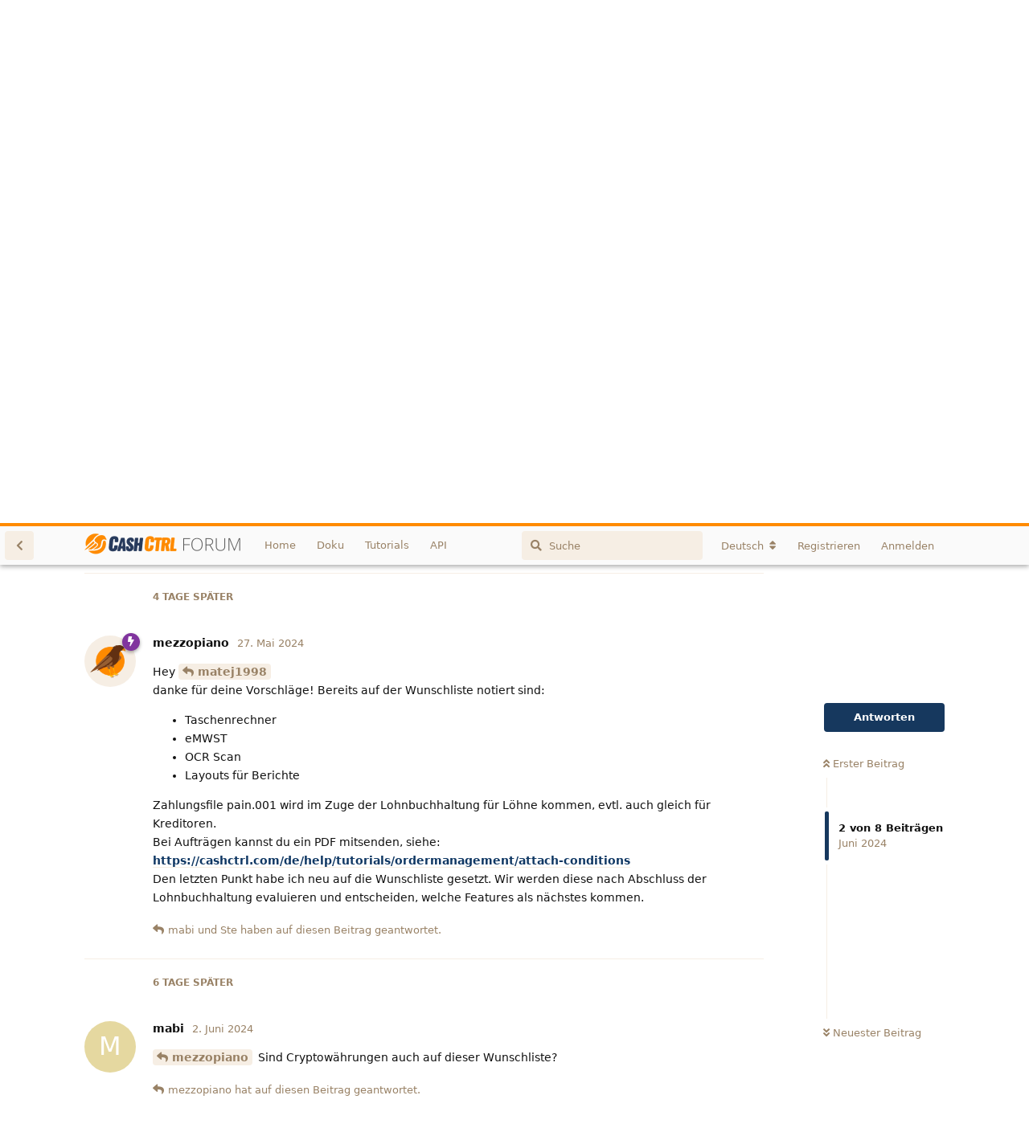

--- FILE ---
content_type: text/html; charset=utf-8
request_url: https://forum.cashctrl.com/d/677/2
body_size: 7086
content:
<!doctype html>
<html  dir="ltr"        lang="de" >
    <head>
        <meta charset="utf-8">
        <title>Vorschläge neue Features - CashCtrl Forum</title>

        <link rel="stylesheet" href="https://forum.cashctrl.com/assets/forum.css?v=bd22fb29">
<link rel="canonical" href="https://forum.cashctrl.com/d/677-vorschlaege-neue-features">
<link rel="preload" href="https://forum.cashctrl.com/assets/forum.css?v=bd22fb29" as="style">
<link rel="preload" href="https://forum.cashctrl.com/assets/forum.js?v=50a6de39" as="script">
<link rel="preload" href="https://forum.cashctrl.com/assets/forum-de.js?v=199739c6" as="script">
<link rel="preload" href="https://forum.cashctrl.com/assets/fonts/fa-solid-900.woff2" as="font" type="font/woff2" crossorigin="">
<link rel="preload" href="https://forum.cashctrl.com/assets/fonts/fa-regular-400.woff2" as="font" type="font/woff2" crossorigin="">
<meta name="viewport" content="width=device-width, initial-scale=1, maximum-scale=1, minimum-scale=1">
<meta name="description" content="Anbei einige Vorschläge für zukünftige Entwicklung der schon so toller Software Taschenrechner Funktion im Feld Betrag XML File für MWST Abrechnungen wäre...">
<meta name="theme-color" content="#16385e">
<meta name="application-name" content="CashCtrl Forum">
<meta name="robots" content="index, follow">
<meta name="twitter:card" content="summary_large_image">
<meta name="twitter:image" content="https://forum.cashctrl.com/assets/site-image-swi3jrt2.png">
<meta name="twitter:title" content="Vorschläge neue Features">
<meta name="article:published_time" content="2024-05-23T13:56:00+00:00">
<meta name="twitter:description" content="Anbei einige Vorschläge für zukünftige Entwicklung der schon so toller Software Taschenrechner Funktion im Feld Betrag XML File für MWST Abrechnungen wäre...">
<meta name="twitter:url" content="https://forum.cashctrl.com/d/677-vorschlaege-neue-features">
<link rel="shortcut icon" href="https://forum.cashctrl.com/assets/favicon-vtozasxr.png">
<meta property="og:site_name" content="CashCtrl Forum">
<meta property="og:type" content="article">
<meta property="og:image" content="https://forum.cashctrl.com/assets/site-image-swi3jrt2.png">
<meta property="og:title" content="Vorschläge neue Features">
<meta property="og:description" content="Anbei einige Vorschläge für zukünftige Entwicklung der schon so toller Software Taschenrechner Funktion im Feld Betrag XML File für MWST Abrechnungen wäre...">
<meta property="og:url" content="https://forum.cashctrl.com/d/677-vorschlaege-neue-features">
<script type="application/ld+json">[{"@context":"http:\/\/schema.org","@type":"QAPage","publisher":{"@type":"Organization","name":"CashCtrl Forum","url":"https:\/\/forum.cashctrl.com","description":"Forum f\u00fcr Buchhaltung, KMU, FIBU, Cloud ERP und Selbst\u00e4ndigkeit","logo":"https:\/\/forum.cashctrl.com\/assets\/logo-otli8lkk.png"},"image":"https:\/\/forum.cashctrl.com\/assets\/site-image-swi3jrt2.png","headline":"Vorschl\u00e4ge neue Features","datePublished":"2024-05-23T13:56:00+00:00","description":"Anbei einige Vorschl\u00e4ge f\u00fcr zuk\u00fcnftige Entwicklung der schon so toller Software Taschenrechner Funktion im Feld Betrag XML File f\u00fcr MWST Abrechnungen w\u00e4re...","url":"https:\/\/forum.cashctrl.com\/d\/677-vorschlaege-neue-features","mainEntity":{"@type":"Question","name":"Vorschl\u00e4ge neue Features","text":"\u003Cp\u003EAnbei einige Vorschl\u00e4ge f\u00fcr zuk\u00fcnftige Entwicklung der schon so toller Software\u003C\/p\u003E\n\n\u003Cul\u003E\u003Cli\u003E\u003Cp\u003ETaschenrechner Funktion im Feld Betrag\u003C\/p\u003E\u003C\/li\u003E\n\n\u003Cli\u003E\u003Cp\u003EXML File f\u00fcr MWST Abrechnungen w\u00e4re herrlich.\u003C\/p\u003E\u003C\/li\u003E\n\n\u003Cli\u003E\u003Cp\u003EEin OCR Scan f\u00fcr Kreditorenrechnungen mit QR Code, als auch die M\u00f6glichkeit Zahlungsl\u00e4ufe inkl. Zahlungsfile zu erstellen.\u003C\/p\u003E\u003C\/li\u003E\n\n\u003Cli\u003E\u003Cp\u003EDesigntechnische Anpassbarkeit bei Berichten, Jahresrechnung, Kontoausz\u00fcge etc. z.B. Schriftart w\u00e4hlen k\u00f6nnen etc.\u003C\/p\u003E\u003C\/li\u003E\n\n\u003Cli\u003E\u003Cp\u003EOption f\u00fcr weitere Anh\u00e4nge bei E-Mail Versand direkt aus CashCtrl\u003C\/p\u003E\u003C\/li\u003E\n\n\u003Cli\u003E\u003Cp\u003EM\u00f6glichkeit Unterordner f\u00fcr Dateianh\u00e4nge f\u00fcr die Rubrik Personen. W\u00e4re sehr praktisch wenn man ein kleines Dateinmanagement haben k\u00f6nnte in Kunden und Lieferantenkontakten.\u003C\/p\u003E\u003C\/li\u003E\u003C\/ul\u003E\n\n\u003Cp\u003ESind alles eher grosse W\u00fcnsche die wohl erst in einigen Jahren eingegangen werden k\u00f6nnen, sollten einfach als Anregung dienen \ud83d\ude42\u003C\/p\u003E \n\n\n","dateCreated":"2024-05-23T13:56:00+00:00","author":{"@type":"Person","name":"matej1998"},"answerCount":7,"suggestedAnswer":[{"@type":"Answer","text":"\u003Cp\u003EHey \u003Ca href=\"https:\/\/forum.cashctrl.com\/d\/677\/1\" class=\"PostMention\" data-id=\"1779\" rel=\"\" target=\"\"\u003Ematej1998\u003C\/a\u003E \u003Cbr\u003E\ndanke f\u00fcr deine Vorschl\u00e4ge! Bereits auf der Wunschliste notiert sind:\u003C\/p\u003E\n\u003Cul\u003E\u003Cli\u003ETaschenrechner\u003C\/li\u003E\n\u003Cli\u003EeMWST\u003C\/li\u003E\n\u003Cli\u003EOCR Scan\u003C\/li\u003E\n\u003Cli\u003ELayouts f\u00fcr Berichte\u003C\/li\u003E\u003C\/ul\u003E\n\n\u003Cp\u003EZahlungsfile pain.001 wird im Zuge der Lohnbuchhaltung f\u00fcr L\u00f6hne kommen, evtl. auch gleich f\u00fcr Kreditoren.\u003Cbr\u003E\nBei Auftr\u00e4gen kannst du ein PDF mitsenden, siehe: \u003Ca href=\"https:\/\/cashctrl.com\/de\/help\/tutorials\/ordermanagement\/attach-conditions\" rel=\"ugc noopener nofollow\" target=\"_blank\" rel=\"ugc noopener nofollow\" target=\"_blank\"\u003Ehttps:\/\/cashctrl.com\/de\/help\/tutorials\/ordermanagement\/attach-conditions\u003C\/a\u003E\u003Cbr\u003E\nDen letzten Punkt habe ich neu auf die Wunschliste gesetzt. Wir werden diese nach Abschluss der Lohnbuchhaltung evaluieren und entscheiden, welche Features als n\u00e4chstes kommen.\u003C\/p\u003E ","dateCreated":"2024-05-27T15:27:35+00:00","url":"https:\/\/forum.cashctrl.com\/d\/677-vorschlaege-neue-features\/2","author":{"@type":"Person","name":"mezzopiano"},"upvoteCount":0},{"@type":"Answer","text":"\u003Cp\u003E\u003Ca href=\"https:\/\/forum.cashctrl.com\/d\/677\/2\" class=\"PostMention\" data-id=\"1783\" rel=\"\" target=\"\"\u003Emezzopiano\u003C\/a\u003E Sind Cryptow\u00e4hrungen auch auf dieser Wunschliste?\u003C\/p\u003E","dateCreated":"2024-06-02T12:00:47+00:00","url":"https:\/\/forum.cashctrl.com\/d\/677-vorschlaege-neue-features\/3","author":{"@type":"Person","name":"mabi"},"upvoteCount":0},{"@type":"Answer","text":"\u003Cp\u003Eyes nat\u00fcrlich! \u003Ca href=\"https:\/\/forum.cashctrl.com\/d\/677\/3\" class=\"PostMention\" data-id=\"1786\" rel=\"\" target=\"\"\u003Emabi\u003C\/a\u003E\u003C\/p\u003E ","dateCreated":"2024-06-03T07:28:17+00:00","url":"https:\/\/forum.cashctrl.com\/d\/677-vorschlaege-neue-features\/4","author":{"@type":"Person","name":"mezzopiano"},"upvoteCount":1},{"@type":"Answer","text":"\u003Cp\u003EEine Anmerkung zum Taschenrechner:\u003Cbr\u003E\nEine ebensogute, bzw m.E. sogar bessere Funktion, w\u00e4re wenn man in den Zahlenfeldern Formeln eingeben k\u00f6nnte (wie bei EXCEL), die dann direkt aufgel\u00f6st werden. Wenn ich also z.B. einen Betrag nach Rabatt eingeben m\u00f6chte, k\u00f6nnte ich einfach \"=764*.9\" tippen und h\u00e4tte dann den Betrag mit 10% Rabatt im Feld.\u003C\/p\u003E","dateCreated":"2024-06-03T11:56:53+00:00","url":"https:\/\/forum.cashctrl.com\/d\/677-vorschlaege-neue-features\/5","author":{"@type":"Person","name":"mbr"},"upvoteCount":1},{"@type":"Answer","text":"\u003Cp\u003E\u003Ca href=\"https:\/\/forum.cashctrl.com\/d\/677\/4\" class=\"PostMention\" data-id=\"1787\" rel=\"\" target=\"\"\u003Emezzopiano\u003C\/a\u003E Oh fantastisch da habe ich aber eine grosse Freude  \ud83e\udd70  Ihr werdet sicher dann die ersten in der Schweiz wo Cryptos unterst\u00fctzen und somit top #1  \ud83d\ude42\u003C\/p\u003E","dateCreated":"2024-06-03T17:50:50+00:00","url":"https:\/\/forum.cashctrl.com\/d\/677-vorschlaege-neue-features\/6","author":{"@type":"Person","name":"mabi"},"upvoteCount":0},{"@type":"Answer","text":"\u003Cp\u003E\u003Ca href=\"https:\/\/forum.cashctrl.com\/d\/677\/2\" class=\"PostMention\" data-id=\"1783\" rel=\"\" target=\"\"\u003Emezzopiano\u003C\/a\u003E Das Bed\u00fcrfnis nach eMWST kann ich nur bekr\u00e4ftigen. Dieses Feature w\u00e4re ein grosses plus!\u003C\/p\u003E","dateCreated":"2025-04-02T20:08:23+00:00","url":"https:\/\/forum.cashctrl.com\/d\/677-vorschlaege-neue-features\/7","author":{"@type":"Person","name":"Ste"},"upvoteCount":3},{"@type":"Answer","text":"\u003Cp\u003EIch w\u00fcrde gerne die Quellensteuer elektronisch einreichen.\u003C\/p\u003E","dateCreated":"2025-04-08T08:39:10+00:00","url":"https:\/\/forum.cashctrl.com\/d\/677-vorschlaege-neue-features\/8","author":{"@type":"Person","name":"Markus"},"upvoteCount":0}]}},{"@context":"http:\/\/schema.org","@type":"BreadcrumbList","itemListElement":{"@type":"ListItem","name":"Feedback","item":"https:\/\/forum.cashctrl.com\/t\/feedback","position":1}},{"@context":"http:\/\/schema.org","@type":"WebSite","url":"https:\/\/forum.cashctrl.com\/","potentialAction":{"@type":"SearchAction","target":"https:\/\/forum.cashctrl.com\/?q={search_term_string}","query-input":"required name=search_term_string"}}]</script>
    </head>

    <body>
        <div id="app" class="App">

    <div id="app-navigation" class="App-navigation"></div>

    <div id="drawer" class="App-drawer">

        <header id="header" class="App-header">
            <div id="header-navigation" class="Header-navigation"></div>
            <div class="container">
                <h1 class="Header-title">
                    <a href="https://forum.cashctrl.com" id="home-link">
                                                    <img src="https://forum.cashctrl.com/assets/logo-otli8lkk.png" alt="CashCtrl Forum" class="Header-logo">
                                            </a>
                </h1>
                <div id="header-primary" class="Header-primary"></div>
                <div id="header-secondary" class="Header-secondary"></div>
            </div>
        </header>

    </div>

    <main class="App-content">
        <div id="content"></div>

        <div id="flarum-loading" style="display: none">
    Seite lädt…
</div>

<noscript>
    <div class="Alert">
        <div class="container">
            Dieses Forum ist für moderne Browser mit JavaScript optimiert.
        </div>
    </div>
</noscript>

<div id="flarum-loading-error" style="display: none">
    <div class="Alert">
        <div class="container">
            Beim Laden dieser Seite ist etwas schiefgelaufen.
        </div>
    </div>
</div>

<noscript id="flarum-content">
    <div class="container">
    <h2>Vorschläge neue Features</h2>

    <div>
                    <div>
                                <h3>matej1998</h3>
                <div class="Post-body">
                    <p>Anbei einige Vorschläge für zukünftige Entwicklung der schon so toller Software</p>

<ul><li><p>Taschenrechner Funktion im Feld Betrag</p></li>

<li><p>XML File für MWST Abrechnungen wäre herrlich.</p></li>

<li><p>Ein OCR Scan für Kreditorenrechnungen mit QR Code, als auch die Möglichkeit Zahlungsläufe inkl. Zahlungsfile zu erstellen.</p></li>

<li><p>Designtechnische Anpassbarkeit bei Berichten, Jahresrechnung, Kontoauszüge etc. z.B. Schriftart wählen können etc.</p></li>

<li><p>Option für weitere Anhänge bei E-Mail Versand direkt aus CashCtrl</p></li>

<li><p>Möglichkeit Unterordner für Dateianhänge für die Rubrik Personen. Wäre sehr praktisch wenn man ein kleines Dateinmanagement haben könnte in Kunden und Lieferantenkontakten.</p></li></ul>

<p>Sind alles eher grosse Wünsche die wohl erst in einigen Jahren eingegangen werden können, sollten einfach als Anregung dienen 🙂</p> 



                </div>
            </div>

            <hr>
                    <div>
                                <h3>mezzopiano</h3>
                <div class="Post-body">
                    <p>Hey <a href="https://forum.cashctrl.com/d/677/1" class="PostMention" data-id="1779" rel="" target="">matej1998</a> <br>
danke für deine Vorschläge! Bereits auf der Wunschliste notiert sind:</p>
<ul><li>Taschenrechner</li>
<li>eMWST</li>
<li>OCR Scan</li>
<li>Layouts für Berichte</li></ul>

<p>Zahlungsfile pain.001 wird im Zuge der Lohnbuchhaltung für Löhne kommen, evtl. auch gleich für Kreditoren.<br>
Bei Aufträgen kannst du ein PDF mitsenden, siehe: <a href="https://cashctrl.com/de/help/tutorials/ordermanagement/attach-conditions" rel="ugc noopener nofollow" target="_blank" rel="ugc noopener nofollow" target="_blank">https://cashctrl.com/de/help/tutorials/ordermanagement/attach-conditions</a><br>
Den letzten Punkt habe ich neu auf die Wunschliste gesetzt. Wir werden diese nach Abschluss der Lohnbuchhaltung evaluieren und entscheiden, welche Features als nächstes kommen.</p> 
                </div>
            </div>

            <hr>
                    <div>
                                <h3>mabi</h3>
                <div class="Post-body">
                    <p><a href="https://forum.cashctrl.com/d/677/2" class="PostMention" data-id="1783" rel="" target="">mezzopiano</a> Sind Cryptowährungen auch auf dieser Wunschliste?</p>
                </div>
            </div>

            <hr>
                    <div>
                                <h3>Ste</h3>
                <div class="Post-body">
                    <p><a href="https://forum.cashctrl.com/d/677/2" class="PostMention" data-id="1783" rel="" target="">mezzopiano</a> Das Bedürfnis nach eMWST kann ich nur bekräftigen. Dieses Feature wäre ein grosses plus!</p>
                </div>
            </div>

            <hr>
                    <div>
                                <h3>mezzopiano</h3>
                <div class="Post-body">
                    <p>yes natürlich! <a href="https://forum.cashctrl.com/d/677/3" class="PostMention" data-id="1786" rel="" target="">mabi</a></p> 
                </div>
            </div>

            <hr>
                    <div>
                                <h3>mabi</h3>
                <div class="Post-body">
                    <p><a href="https://forum.cashctrl.com/d/677/4" class="PostMention" data-id="1787" rel="" target="">mezzopiano</a> Oh fantastisch da habe ich aber eine grosse Freude  🥰  Ihr werdet sicher dann die ersten in der Schweiz wo Cryptos unterstützen und somit top #1  🙂</p>
                </div>
            </div>

            <hr>
                    <div>
                                <h3>mbr</h3>
                <div class="Post-body">
                    <p>Eine Anmerkung zum Taschenrechner:<br>
Eine ebensogute, bzw m.E. sogar bessere Funktion, wäre wenn man in den Zahlenfeldern Formeln eingeben könnte (wie bei EXCEL), die dann direkt aufgelöst werden. Wenn ich also z.B. einen Betrag nach Rabatt eingeben möchte, könnte ich einfach "=764*.9" tippen und hätte dann den Betrag mit 10% Rabatt im Feld.</p>
                </div>
            </div>

            <hr>
                    <div>
                                <h3>Markus</h3>
                <div class="Post-body">
                    <p>Ich würde gerne die Quellensteuer elektronisch einreichen.</p>
                </div>
            </div>

            <hr>
            </div>

    
    </div>

</noscript>


        <div class="App-composer">
            <div class="container">
                <div id="composer"></div>
            </div>
        </div>
    </main>

</div>

<!-- Matomo -->
<script>
  var _paq = window._paq = window._paq || [];
  /* tracker methods like "setCustomDimension" should be called before "trackPageView" */
  _paq.push(['trackPageView']);
  _paq.push(['enableLinkTracking']);
  (function() {
    var u="//cashctrl.com/matomo/";
    _paq.push(['setTrackerUrl', u+'matomo.php']);
    _paq.push(['setSiteId', '3']);
    var d=document, g=d.createElement('script'), s=d.getElementsByTagName('script')[0];
    g.async=true; g.src=u+'matomo.js'; s.parentNode.insertBefore(g,s);
  })();
</script>
<!-- End Matomo Code -->


        <div id="modal"></div>
        <div id="alerts"></div>

        <script>
            document.getElementById('flarum-loading').style.display = 'block';
            var flarum = {extensions: {}};
        </script>

        <script src="https://forum.cashctrl.com/assets/forum.js?v=50a6de39"></script>
<script src="https://forum.cashctrl.com/assets/forum-de.js?v=199739c6"></script>

        <script id="flarum-json-payload" type="application/json">{"resources":[{"type":"forums","id":"1","attributes":{"title":"CashCtrl Forum","description":"Forum f\u00fcr Buchhaltung, KMU, FIBU, Cloud ERP und Selbst\u00e4ndigkeit","showLanguageSelector":true,"baseUrl":"https:\/\/forum.cashctrl.com","basePath":"","baseOrigin":"https:\/\/forum.cashctrl.com","debug":false,"apiUrl":"https:\/\/forum.cashctrl.com\/api","welcomeTitle":"Willkommen im CashCtrl Buchhaltungsforum","welcomeMessage":"Alles rund um Anwendung und Funktionen der Cloud Buchhaltungssoftware CashCtrl. Auch \u00fcber allgemeine Business-, Buchhaltungs- und ERP-Themen kann sich ausgetauscht werden.\n\nDas Forum ist haupts\u00e4chlich f\u00fcr den Austausch zwischen Benutzer:innen gedacht, und nicht f\u00fcr Supportf\u00e4lle. Eigenwerbung ist nur mit einem Mehrwert f\u00fcr andere Benutzer:innen erlaubt. Viel Spass!","themePrimaryColor":"#16385e","themeSecondaryColor":"#ff8c00","logoUrl":"https:\/\/forum.cashctrl.com\/assets\/logo-otli8lkk.png","faviconUrl":"https:\/\/forum.cashctrl.com\/assets\/favicon-vtozasxr.png","headerHtml":"","footerHtml":"\u003C!-- Matomo --\u003E\n\u003Cscript\u003E\n  var _paq = window._paq = window._paq || [];\n  \/* tracker methods like \u0022setCustomDimension\u0022 should be called before \u0022trackPageView\u0022 *\/\n  _paq.push([\u0027trackPageView\u0027]);\n  _paq.push([\u0027enableLinkTracking\u0027]);\n  (function() {\n    var u=\u0022\/\/cashctrl.com\/matomo\/\u0022;\n    _paq.push([\u0027setTrackerUrl\u0027, u+\u0027matomo.php\u0027]);\n    _paq.push([\u0027setSiteId\u0027, \u00273\u0027]);\n    var d=document, g=d.createElement(\u0027script\u0027), s=d.getElementsByTagName(\u0027script\u0027)[0];\n    g.async=true; g.src=u+\u0027matomo.js\u0027; s.parentNode.insertBefore(g,s);\n  })();\n\u003C\/script\u003E\n\u003C!-- End Matomo Code --\u003E","allowSignUp":true,"defaultRoute":"\/all","canViewForum":true,"canStartDiscussion":false,"canSearchUsers":false,"canViewFlags":false,"guidelinesUrl":null,"canBypassTagCounts":false,"minPrimaryTags":"1","maxPrimaryTags":"2","minSecondaryTags":"0","maxSecondaryTags":"3","darkMode":false,"postWithoutCaptcha":false,"allowUsernameMentionFormat":true},"relationships":{"groups":{"data":[{"type":"groups","id":"1"},{"type":"groups","id":"2"},{"type":"groups","id":"3"},{"type":"groups","id":"4"}]},"tags":{"data":[{"type":"tags","id":"1"},{"type":"tags","id":"2"},{"type":"tags","id":"12"},{"type":"tags","id":"14"},{"type":"tags","id":"16"}]},"links":{"data":[{"type":"links","id":"1"},{"type":"links","id":"2"},{"type":"links","id":"3"},{"type":"links","id":"4"}]}}},{"type":"groups","id":"1","attributes":{"nameSingular":"Admin","namePlural":"Administratoren","color":"#B72A2A","icon":"fas fa-wrench","isHidden":0}},{"type":"groups","id":"2","attributes":{"nameSingular":"Gast","namePlural":"G\u00e4ste","color":null,"icon":null,"isHidden":0}},{"type":"groups","id":"3","attributes":{"nameSingular":"Mitglied","namePlural":"Mitglieder","color":null,"icon":null,"isHidden":0}},{"type":"groups","id":"4","attributes":{"nameSingular":"Mod","namePlural":"Moderatoren","color":"#80349E","icon":"fas fa-bolt","isHidden":0}},{"type":"tags","id":"1","attributes":{"name":"Diskussion","description":"Allgemeine Themen, die nicht in eine andere Kategorie passen.","slug":"diskussion","color":"#ff9b00","backgroundUrl":null,"backgroundMode":null,"icon":"fas fa-users","discussionCount":41,"position":0,"defaultSort":null,"isChild":false,"isHidden":false,"lastPostedAt":"2026-01-18T13:43:25+00:00","canStartDiscussion":false,"canAddToDiscussion":false}},{"type":"tags","id":"2","attributes":{"name":"Hilfe","description":"Hier k\u00f6nnen Sie Fragen stellen und die Fragen anderer Benutzer beantworten.","slug":"hilfe","color":"#81598f","backgroundUrl":null,"backgroundMode":null,"icon":"fas fa-life-ring","discussionCount":420,"position":1,"defaultSort":null,"isChild":false,"isHidden":false,"lastPostedAt":"2026-01-23T14:25:04+00:00","canStartDiscussion":false,"canAddToDiscussion":false}},{"type":"tags","id":"12","attributes":{"name":"Feedback","description":"Hier k\u00f6nnen Verbesserungsvorschl\u00e4ge f\u00fcr CashCtrl gemacht und diskutiert werden.","slug":"feedback","color":"#009ee2","backgroundUrl":null,"backgroundMode":null,"icon":"fas fa-comment","discussionCount":68,"position":3,"defaultSort":null,"isChild":false,"isHidden":false,"lastPostedAt":"2026-01-23T12:55:45+00:00","canStartDiscussion":false,"canAddToDiscussion":false}},{"type":"tags","id":"14","attributes":{"name":"English","description":"This tag is for discussions \/ questions in english.","slug":"english","color":"#000","backgroundUrl":null,"backgroundMode":null,"icon":null,"discussionCount":0,"position":5,"defaultSort":null,"isChild":false,"isHidden":false,"lastPostedAt":"2021-10-26T13:05:09+00:00","canStartDiscussion":false,"canAddToDiscussion":false}},{"type":"tags","id":"16","attributes":{"name":"Tutorial","description":"","slug":"tutorial","color":"#aac936","backgroundUrl":null,"backgroundMode":null,"icon":"fas fa-hands-helping","discussionCount":27,"position":2,"defaultSort":null,"isChild":false,"isHidden":false,"lastPostedAt":"2025-11-27T00:19:40+00:00","canStartDiscussion":false,"canAddToDiscussion":false}},{"type":"links","id":"1","attributes":{"id":1,"title":"Home","icon":null,"url":"http:\/\/www.cashctrl.com","position":0,"isInternal":false,"isNewtab":true,"isChild":false,"visibility":"everyone"}},{"type":"links","id":"2","attributes":{"id":2,"title":"API","icon":null,"url":"https:\/\/app.cashctrl.com\/static\/help\/en\/api\/index.html","position":3,"isInternal":false,"isNewtab":true,"isChild":false,"visibility":"everyone"}},{"type":"links","id":"3","attributes":{"id":3,"title":"Doku","icon":null,"url":"https:\/\/help.cashctrl.com\/static\/help\/de\/html\/index.html","position":1,"isInternal":false,"isNewtab":true,"isChild":false,"visibility":"everyone"}},{"type":"links","id":"4","attributes":{"id":4,"title":"Tutorials","icon":null,"url":"https:\/\/cashctrl.com\/de\/help\/tutorials","position":2,"isInternal":false,"isNewtab":true,"isChild":false,"visibility":"everyone"}}],"session":{"userId":0,"csrfToken":"GYZ5m74vHEujQaExUJpTE4whmgM5w4szckZwyWFB"},"locales":{"de":"Deutsch","en":"English"},"locale":"de","fof-recaptcha.credentials.site":"6LdgjJ4rAAAAAPrWS0DqCXhnJIqDceDe3dWb3nZJ","fof-recaptcha.type":"invisible","apiDocument":{"data":{"type":"discussions","id":"677","attributes":{"title":"Vorschl\u00e4ge neue Features","slug":"677-vorschlaege-neue-features","commentCount":8,"participantCount":6,"createdAt":"2024-05-23T13:56:00+00:00","lastPostedAt":"2025-04-08T08:39:10+00:00","lastPostNumber":8,"canReply":false,"canRename":false,"canDelete":false,"canHide":false,"isApproved":true,"canTag":false,"subscription":null,"isSticky":false,"canSticky":false,"isLocked":false,"canLock":false},"relationships":{"user":{"data":{"type":"users","id":"414"}},"posts":{"data":[{"type":"posts","id":"1779"},{"type":"posts","id":"1783"},{"type":"posts","id":"1786"},{"type":"posts","id":"1787"},{"type":"posts","id":"1790"},{"type":"posts","id":"1791"},{"type":"posts","id":"1988"},{"type":"posts","id":"1991"}]},"tags":{"data":[{"type":"tags","id":"12"}]}}},"included":[{"type":"users","id":"414","attributes":{"username":"matej1998","displayName":"matej1998","avatarUrl":null,"slug":"matej1998","joinTime":"2023-02-22T15:47:44+00:00","discussionCount":10,"commentCount":13,"canEdit":false,"canEditCredentials":false,"canEditGroups":false,"canDelete":false,"lastSeenAt":"2026-01-05T17:18:52+00:00","canSuspend":false,"canSpamblock":false,"isBanned":false,"canBanIP":false},"relationships":{"groups":{"data":[]}}},{"type":"users","id":"254","attributes":{"username":"mezzopiano","displayName":"mezzopiano","avatarUrl":"https:\/\/forum.cashctrl.com\/assets\/avatars\/aKoi72HNgbypgdpU.png","slug":"mezzopiano","joinTime":"2022-06-10T14:07:24+00:00","discussionCount":14,"commentCount":272,"canEdit":false,"canEditCredentials":false,"canEditGroups":false,"canDelete":false,"canSuspend":false,"canSpamblock":false,"isBanned":false,"canBanIP":false},"relationships":{"groups":{"data":[{"type":"groups","id":"4"}]}}},{"type":"users","id":"483","attributes":{"username":"Ste","displayName":"Ste","avatarUrl":null,"slug":"Ste","joinTime":"2024-09-19T17:10:22+00:00","discussionCount":1,"commentCount":3,"canEdit":false,"canEditCredentials":false,"canEditGroups":false,"canDelete":false,"lastSeenAt":"2026-01-22T23:06:45+00:00","canSuspend":false,"canSpamblock":false,"isBanned":false,"canBanIP":false},"relationships":{"groups":{"data":[]}}},{"type":"users","id":"416","attributes":{"username":"mabi","displayName":"mabi","avatarUrl":null,"slug":"mabi","joinTime":"2023-03-10T15:16:10+00:00","discussionCount":3,"commentCount":20,"canEdit":false,"canEditCredentials":false,"canEditGroups":false,"canDelete":false,"lastSeenAt":"2025-04-30T03:50:07+00:00","canSuspend":false,"canSpamblock":false,"isBanned":false,"canBanIP":false},"relationships":{"groups":{"data":[]}}},{"type":"users","id":"426","attributes":{"username":"mbr","displayName":"mbr","avatarUrl":null,"slug":"mbr","joinTime":"2023-07-07T11:16:15+00:00","discussionCount":4,"commentCount":63,"canEdit":false,"canEditCredentials":false,"canEditGroups":false,"canDelete":false,"canSuspend":false,"canSpamblock":false,"isBanned":false,"canBanIP":false},"relationships":{"groups":{"data":[]}}},{"type":"users","id":"257","attributes":{"username":"avonwyss","displayName":"avonwyss","avatarUrl":null,"slug":"avonwyss"}},{"type":"users","id":"475","attributes":{"username":"Markus","displayName":"Markus","avatarUrl":null,"slug":"Markus","joinTime":"2024-07-01T07:24:34+00:00","discussionCount":5,"commentCount":13,"canEdit":false,"canEditCredentials":false,"canEditGroups":false,"canDelete":false,"lastSeenAt":"2025-11-07T07:42:47+00:00","canSuspend":false,"canSpamblock":false,"isBanned":false,"canBanIP":false},"relationships":{"groups":{"data":[]}}},{"type":"users","id":"495","attributes":{"username":"bocsag","displayName":"bocsag","avatarUrl":null,"slug":"bocsag"}},{"type":"posts","id":"1779","attributes":{"number":1,"createdAt":"2024-05-23T13:56:00+00:00","contentType":"comment","contentHtml":"\u003Cp\u003EAnbei einige Vorschl\u00e4ge f\u00fcr zuk\u00fcnftige Entwicklung der schon so toller Software\u003C\/p\u003E\n\n\u003Cul\u003E\u003Cli\u003E\u003Cp\u003ETaschenrechner Funktion im Feld Betrag\u003C\/p\u003E\u003C\/li\u003E\n\n\u003Cli\u003E\u003Cp\u003EXML File f\u00fcr MWST Abrechnungen w\u00e4re herrlich.\u003C\/p\u003E\u003C\/li\u003E\n\n\u003Cli\u003E\u003Cp\u003EEin OCR Scan f\u00fcr Kreditorenrechnungen mit QR Code, als auch die M\u00f6glichkeit Zahlungsl\u00e4ufe inkl. Zahlungsfile zu erstellen.\u003C\/p\u003E\u003C\/li\u003E\n\n\u003Cli\u003E\u003Cp\u003EDesigntechnische Anpassbarkeit bei Berichten, Jahresrechnung, Kontoausz\u00fcge etc. z.B. Schriftart w\u00e4hlen k\u00f6nnen etc.\u003C\/p\u003E\u003C\/li\u003E\n\n\u003Cli\u003E\u003Cp\u003EOption f\u00fcr weitere Anh\u00e4nge bei E-Mail Versand direkt aus CashCtrl\u003C\/p\u003E\u003C\/li\u003E\n\n\u003Cli\u003E\u003Cp\u003EM\u00f6glichkeit Unterordner f\u00fcr Dateianh\u00e4nge f\u00fcr die Rubrik Personen. W\u00e4re sehr praktisch wenn man ein kleines Dateinmanagement haben k\u00f6nnte in Kunden und Lieferantenkontakten.\u003C\/p\u003E\u003C\/li\u003E\u003C\/ul\u003E\n\n\u003Cp\u003ESind alles eher grosse W\u00fcnsche die wohl erst in einigen Jahren eingegangen werden k\u00f6nnen, sollten einfach als Anregung dienen \ud83d\ude42\u003C\/p\u003E \n\n\n","renderFailed":false,"canEdit":false,"canDelete":false,"canHide":false,"canFlag":false,"isApproved":true,"canApprove":false,"canBanIP":false,"canLike":false},"relationships":{"discussion":{"data":{"type":"discussions","id":"677"}},"user":{"data":{"type":"users","id":"414"}},"mentionedBy":{"data":[{"type":"posts","id":"1783"}]},"likes":{"data":[{"type":"users","id":"483"}]}}},{"type":"posts","id":"1783","attributes":{"number":2,"createdAt":"2024-05-27T15:27:35+00:00","contentType":"comment","contentHtml":"\u003Cp\u003EHey \u003Ca href=\u0022https:\/\/forum.cashctrl.com\/d\/677\/1\u0022 class=\u0022PostMention\u0022 data-id=\u00221779\u0022 rel=\u0022\u0022 target=\u0022\u0022\u003Ematej1998\u003C\/a\u003E \u003Cbr\u003E\ndanke f\u00fcr deine Vorschl\u00e4ge! Bereits auf der Wunschliste notiert sind:\u003C\/p\u003E\n\u003Cul\u003E\u003Cli\u003ETaschenrechner\u003C\/li\u003E\n\u003Cli\u003EeMWST\u003C\/li\u003E\n\u003Cli\u003EOCR Scan\u003C\/li\u003E\n\u003Cli\u003ELayouts f\u00fcr Berichte\u003C\/li\u003E\u003C\/ul\u003E\n\n\u003Cp\u003EZahlungsfile pain.001 wird im Zuge der Lohnbuchhaltung f\u00fcr L\u00f6hne kommen, evtl. auch gleich f\u00fcr Kreditoren.\u003Cbr\u003E\nBei Auftr\u00e4gen kannst du ein PDF mitsenden, siehe: \u003Ca href=\u0022https:\/\/cashctrl.com\/de\/help\/tutorials\/ordermanagement\/attach-conditions\u0022 rel=\u0022ugc noopener nofollow\u0022 target=\u0022_blank\u0022 rel=\u0022ugc noopener nofollow\u0022 target=\u0022_blank\u0022\u003Ehttps:\/\/cashctrl.com\/de\/help\/tutorials\/ordermanagement\/attach-conditions\u003C\/a\u003E\u003Cbr\u003E\nDen letzten Punkt habe ich neu auf die Wunschliste gesetzt. Wir werden diese nach Abschluss der Lohnbuchhaltung evaluieren und entscheiden, welche Features als n\u00e4chstes kommen.\u003C\/p\u003E ","renderFailed":false,"canEdit":false,"canDelete":false,"canHide":false,"canFlag":false,"isApproved":true,"canApprove":false,"canBanIP":false,"canLike":false},"relationships":{"user":{"data":{"type":"users","id":"254"}},"discussion":{"data":{"type":"discussions","id":"677"}},"mentionedBy":{"data":[{"type":"posts","id":"1786"},{"type":"posts","id":"1988"}]},"likes":{"data":[]}}},{"type":"posts","id":"1786","attributes":{"number":3,"createdAt":"2024-06-02T12:00:47+00:00","contentType":"comment","contentHtml":"\u003Cp\u003E\u003Ca href=\u0022https:\/\/forum.cashctrl.com\/d\/677\/2\u0022 class=\u0022PostMention\u0022 data-id=\u00221783\u0022 rel=\u0022\u0022 target=\u0022\u0022\u003Emezzopiano\u003C\/a\u003E Sind Cryptow\u00e4hrungen auch auf dieser Wunschliste?\u003C\/p\u003E","renderFailed":false,"canEdit":false,"canDelete":false,"canHide":false,"canFlag":false,"isApproved":true,"canApprove":false,"canBanIP":false,"canLike":false},"relationships":{"user":{"data":{"type":"users","id":"416"}},"discussion":{"data":{"type":"discussions","id":"677"}},"mentionedBy":{"data":[{"type":"posts","id":"1787"}]},"likes":{"data":[]}}},{"type":"posts","id":"1988","attributes":{"number":7,"createdAt":"2025-04-02T20:08:23+00:00","contentType":"comment","contentHtml":"\u003Cp\u003E\u003Ca href=\u0022https:\/\/forum.cashctrl.com\/d\/677\/2\u0022 class=\u0022PostMention\u0022 data-id=\u00221783\u0022 rel=\u0022\u0022 target=\u0022\u0022\u003Emezzopiano\u003C\/a\u003E Das Bed\u00fcrfnis nach eMWST kann ich nur bekr\u00e4ftigen. Dieses Feature w\u00e4re ein grosses plus!\u003C\/p\u003E","renderFailed":false,"canEdit":false,"canDelete":false,"canHide":false,"canFlag":false,"isApproved":true,"canApprove":false,"canBanIP":false,"canLike":false},"relationships":{"user":{"data":{"type":"users","id":"483"}},"discussion":{"data":{"type":"discussions","id":"677"}},"mentionedBy":{"data":[]},"likes":{"data":[{"type":"users","id":"254"},{"type":"users","id":"475"},{"type":"users","id":"495"}]}}},{"type":"posts","id":"1787","attributes":{"number":4,"createdAt":"2024-06-03T07:28:17+00:00","contentType":"comment","contentHtml":"\u003Cp\u003Eyes nat\u00fcrlich! \u003Ca href=\u0022https:\/\/forum.cashctrl.com\/d\/677\/3\u0022 class=\u0022PostMention\u0022 data-id=\u00221786\u0022 rel=\u0022\u0022 target=\u0022\u0022\u003Emabi\u003C\/a\u003E\u003C\/p\u003E ","renderFailed":false,"canEdit":false,"canDelete":false,"canHide":false,"canFlag":false,"isApproved":true,"canApprove":false,"canBanIP":false,"canLike":false},"relationships":{"user":{"data":{"type":"users","id":"254"}},"discussion":{"data":{"type":"discussions","id":"677"}},"mentionedBy":{"data":[{"type":"posts","id":"1791"}]},"likes":{"data":[{"type":"users","id":"416"}]}}},{"type":"posts","id":"1791","attributes":{"number":6,"createdAt":"2024-06-03T17:50:50+00:00","contentType":"comment","contentHtml":"\u003Cp\u003E\u003Ca href=\u0022https:\/\/forum.cashctrl.com\/d\/677\/4\u0022 class=\u0022PostMention\u0022 data-id=\u00221787\u0022 rel=\u0022\u0022 target=\u0022\u0022\u003Emezzopiano\u003C\/a\u003E Oh fantastisch da habe ich aber eine grosse Freude  \ud83e\udd70  Ihr werdet sicher dann die ersten in der Schweiz wo Cryptos unterst\u00fctzen und somit top #1  \ud83d\ude42\u003C\/p\u003E","renderFailed":false,"editedAt":"2024-06-03T17:52:33+00:00","canEdit":false,"canDelete":false,"canHide":false,"canFlag":false,"isApproved":true,"canApprove":false,"canBanIP":false,"canLike":false},"relationships":{"user":{"data":{"type":"users","id":"416"}},"discussion":{"data":{"type":"discussions","id":"677"}},"editedUser":{"data":{"type":"users","id":"416"}},"mentionedBy":{"data":[]},"likes":{"data":[]}}},{"type":"posts","id":"1790","attributes":{"number":5,"createdAt":"2024-06-03T11:56:53+00:00","contentType":"comment","contentHtml":"\u003Cp\u003EEine Anmerkung zum Taschenrechner:\u003Cbr\u003E\nEine ebensogute, bzw m.E. sogar bessere Funktion, w\u00e4re wenn man in den Zahlenfeldern Formeln eingeben k\u00f6nnte (wie bei EXCEL), die dann direkt aufgel\u00f6st werden. Wenn ich also z.B. einen Betrag nach Rabatt eingeben m\u00f6chte, k\u00f6nnte ich einfach \u0022=764*.9\u0022 tippen und h\u00e4tte dann den Betrag mit 10% Rabatt im Feld.\u003C\/p\u003E","renderFailed":false,"canEdit":false,"canDelete":false,"canHide":false,"canFlag":false,"isApproved":true,"canApprove":false,"canBanIP":false,"canLike":false},"relationships":{"discussion":{"data":{"type":"discussions","id":"677"}},"user":{"data":{"type":"users","id":"426"}},"mentionedBy":{"data":[]},"likes":{"data":[{"type":"users","id":"257"}]}}},{"type":"posts","id":"1991","attributes":{"number":8,"createdAt":"2025-04-08T08:39:10+00:00","contentType":"comment","contentHtml":"\u003Cp\u003EIch w\u00fcrde gerne die Quellensteuer elektronisch einreichen.\u003C\/p\u003E","renderFailed":false,"canEdit":false,"canDelete":false,"canHide":false,"canFlag":false,"isApproved":true,"canApprove":false,"canBanIP":false,"canLike":false},"relationships":{"discussion":{"data":{"type":"discussions","id":"677"}},"user":{"data":{"type":"users","id":"475"}},"mentionedBy":{"data":[]},"likes":{"data":[]}}},{"type":"groups","id":"4","attributes":{"nameSingular":"Mod","namePlural":"Moderatoren","color":"#80349E","icon":"fas fa-bolt","isHidden":0}},{"type":"tags","id":"12","attributes":{"name":"Feedback","description":"Hier k\u00f6nnen Verbesserungsvorschl\u00e4ge f\u00fcr CashCtrl gemacht und diskutiert werden.","slug":"feedback","color":"#009ee2","backgroundUrl":null,"backgroundMode":null,"icon":"fas fa-comment","discussionCount":68,"position":3,"defaultSort":null,"isChild":false,"isHidden":false,"lastPostedAt":"2026-01-23T12:55:45+00:00","canStartDiscussion":false,"canAddToDiscussion":false}}]}}</script>

        <script>
            const data = JSON.parse(document.getElementById('flarum-json-payload').textContent);
            document.getElementById('flarum-loading').style.display = 'none';

            try {
                flarum.core.app.load(data);
                flarum.core.app.bootExtensions(flarum.extensions);
                flarum.core.app.boot();
            } catch (e) {
                var error = document.getElementById('flarum-loading-error');
                error.innerHTML += document.getElementById('flarum-content').textContent;
                error.style.display = 'block';
                throw e;
            }
        </script>

        
    </body>
</html>


--- FILE ---
content_type: application/javascript
request_url: https://forum.cashctrl.com/assets/forum-de.js?v=199739c6
body_size: 7291
content:
flarum.core.app.translator.addTranslations({"core.forum.change_email.incorrect_password_message":"Das eingegebene Passwort ist falsch.","core.forum.change_password.send_button":"Passwort zur\u00fccksetzen","core.forum.change_password.text":"Klicke auf den Button, um einen Link zum Zur\u00fccksetzen des Passwortes zu erhalten.","core.forum.composer.close_tooltip":"Schlie\u00dfen","core.forum.composer.exit_full_screen_tooltip":"Vollbild beenden","core.forum.composer.full_screen_tooltip":"Vollbild","core.forum.composer.minimize_tooltip":"Minimieren","core.forum.composer.preview_tooltip":"Vorschau","core.forum.composer_discussion.body_placeholder":"Beitrag schreiben\u2026","core.forum.composer_discussion.discard_confirmation":"Der Beitrag wurde nicht abgeschickt. Soll er verworfen werden?","core.forum.composer_discussion.submit_button":"Beitrag abschicken","core.forum.composer_discussion.title_placeholder":"Titel der Diskussion","core.forum.composer_edit.discard_confirmation":"Die \u00c4nderungen wurden nicht \u00fcbernommen. Sollen sie verworfen werden?","core.forum.composer_edit.edited_message":"Deine \u00c4nderungen wurden gespeichert.","core.forum.composer_edit.post_link":"Beitrag #{number} in {discussion}","core.forum.composer_reply.discard_confirmation":"Die Antwort wurde nicht abgeschickt. Soll sie verworfen werden?","core.forum.composer_reply.posted_message":"Die Antwort wurde abgeschickt.","core.forum.composer_reply.submit_button":"Antwort abschicken","core.forum.discussion_controls.cannot_reply_button":"Antworten","core.forum.discussion_controls.cannot_reply_text":"Du hast keine Erlaubnis auf die Diskussion zu antworten.","core.forum.discussion_controls.delete_confirmation":"Soll die Diskussion gel\u00f6scht werden?","core.forum.discussion_controls.log_in_to_reply_button":"Antworten","core.forum.discussion_controls.toggle_dropdown_accessible_label":"Dropdown-Men\u00fc f\u00fcr Diskussionsaktionen umschalten","core.forum.discussion_list.empty_text":"Noch keine Diskussionen in diesem Forum.","core.forum.discussion_list.replied_text":"{username} {ago}","core.forum.discussion_list.started_text":"{username} {ago}","core.forum.discussion_list.total_replies_a11y_label":"{count, plural, one {# Antwort} other {# Antworten}}","core.forum.discussion_list.unread_replies_a11y_label":"{count, plural, one {# ungelesene Antwort} other {# ungelesene Antworten}}. Markiere ungelesene {count, plural, one {Antwort} other {Antworten}} als gelesen.","core.forum.forgot_password.email_sent_message":"Ein Link zum Zur\u00fccksetzen des Passwortes wurde verschickt. Bitte ggf. auch den Spam-Ordner checken.","core.forum.forgot_password.not_found_message":"Es gibt keinen Nutzer mit dieser E-Mail-Adresse.","core.forum.forgot_password.submit_button":"Passwort wiederherstellen","core.forum.forgot_password.text":"Bitte gebe deine E-Mail-Adresse ein, um einen Link zum Zur\u00fccksetzen des Passwortes zu erhalten.","core.forum.forgot_password.title":"Passwort vergessen","core.forum.header.admin_button":"Administration","core.forum.header.back_to_index_tooltip":"Zur\u00fcck zur Diskussionsliste","core.forum.header.locale_dropdown_accessible_label":"Forum Gebietsschema \u00e4ndern","core.forum.header.profile_button":"Profil","core.forum.header.search_clear_button_accessible_label":"Suchabfrage l\u00f6schen","core.forum.header.search_placeholder":"Suche","core.forum.header.search_role_label":"Suche in Forum","core.forum.header.session_dropdown_accessible_label":"Dropdown-Men\u00fc der Sitzungsoptionen umschalten","core.forum.index.cannot_start_discussion_button":"Kann keine Diskussion starten","core.forum.index.mark_all_as_read_confirmation":"Bist du dir sicher, dass du alle Diskussionen als gelesen markieren willst?","core.forum.index.refresh_tooltip":"Aktualisieren","core.forum.index.toggle_sidenav_dropdown_accessible_label":"Dropdown-Men\u00fc f\u00fcr die Navigation umschalten","core.forum.index_sort.latest_button":"Zuletzt","core.forum.index_sort.newest_button":"Neueste","core.forum.index_sort.oldest_button":"\u00c4lteste","core.forum.index_sort.relevance_button":"Relevanz","core.forum.index_sort.toggle_dropdown_accessible_label":"Sortierung der Diskussionsliste \u00e4ndern","core.forum.index_sort.top_button":"Meist diskutiert","core.forum.log_in.forgot_password_link":"Passwort vergessen?","core.forum.log_in.invalid_login_message":"Die Anmeldedaten sind nicht korrekt.","core.forum.log_in.remember_me_label":"Eingeloggt bleiben","core.forum.log_in.sign_up_text":"Noch keinen Account? <a>Registrieren<\/a>","core.forum.log_in.username_or_email_placeholder":"Nutzername oder E-Mail","core.forum.notifications.discussion_renamed_text":"{username} hat den Titel ge\u00e4ndert","core.forum.notifications.empty_text":"Keine neuen Benachrichtigungen","core.forum.notifications.mark_as_read_tooltip":"Als gelesen markieren","core.forum.notifications.toggle_dropdown_accessible_label":"Benachrichtigungen anzeigen","core.forum.post.edited_text":"Bearbeitet","core.forum.post.edited_tooltip":"{ago} ge\u00e4ndert von {username}","core.forum.post.number_tooltip":"Beitrag #{number}","core.forum.post_controls.delete_confirmation":"Bist du dir sicher, dass du diesen Beitrag f\u00fcr immer l\u00f6schen willst? Dies kann nicht r\u00fcckg\u00e4ngig gemacht werden.","core.forum.post_controls.hide_confirmation":"Bist du dir sicher, dass du diesen Beitrag l\u00f6schen willst?","core.forum.post_controls.toggle_dropdown_accessible_label":"Dropdown-Men\u00fc f\u00fcr Beitragssteuerungen umschalten","core.forum.post_scrubber.now_link":"Neuester Beitrag","core.forum.post_scrubber.original_post_link":"Erster Beitrag","core.forum.post_scrubber.unread_text":"{count} ungelesen","core.forum.post_scrubber.viewing_text":"{count, plural, one {{index} von {formattedCount} Beitrag} other {{index} von {formattedCount} Beitr\u00e4gen}}","core.forum.post_stream.discussion_renamed_old_tooltip":"Der alte Titel war: \"{old}\"","core.forum.post_stream.discussion_renamed_text":"{username} hat den Titel von {old} zu {new} ge\u00e4ndert.","core.forum.post_stream.time_lapsed_text":"{period} sp\u00e4ter","core.forum.rename_discussion.title":"Diskussion umbenennen","core.forum.search.all_discussions_button":"Alle Diskussionen durchsuchen nach \"{query}\"","core.forum.settings.account_heading":"Konto","core.forum.settings.notify_by_web_heading":"Web","core.forum.settings.notify_discussion_renamed_label":"Wenn jemand eine Diskussion \u00e4ndert, die ich gestartet habe","core.forum.settings.privacy_disclose_online_label":"Meinen Online-Status anzeigen","core.forum.settings.privacy_heading":"Privatsph\u00e4re","core.forum.sign_up.log_in_text":"Schon registriert? <a>Anmelden<\/a>","core.forum.sign_up.welcome_text":"Willkommen, {username}!","core.forum.user.avatar_upload_button":"Hochladen","core.forum.user.avatar_upload_tooltip":"Lade einen neuen Avatar hoch","core.forum.user.in_discussion_text":"In {discussion}","core.forum.user.joined_date_text":"Beitritt {ago}","core.forum.user.online_text":"Online","core.forum.user.posts_empty_text":"Es sieht so aus, als g\u00e4be es hier keine Beitr\u00e4ge.","core.forum.user_controls.button":"Bearbeiten","core.forum.user_controls.delete_confirmation":"Soll dieser Benutzer wirklich gel\u00f6scht werden? Die Beitr\u00e4ge werden NICHT gel\u00f6scht.","core.forum.user_controls.delete_error_message":"L\u00f6schen des Nutzers <i>{username} ({email})<\/i> fehlgeschlagen","core.forum.user_controls.delete_success_message":"Nutzer <i>{username} ({email})<\/i> wurde gel\u00f6scht","core.forum.user_controls.toggle_dropdown_accessible_label":"Dropdown-Men\u00fc der Benutzersteuerung umschalten","core.forum.user_email_confirmation.resend_button":"Best\u00e4tigungsmail erneut senden","core.forum.user_email_confirmation.sent_message":"Versendet","core.forum.welcome_hero.hide":"Willkommensnachricht ausblenden","core.lib.debug_button":"Debug","core.lib.alert.dismiss_a11y_label":"Warnung schlie\u00dfen","core.lib.badge.hidden_tooltip":"Versteckt","core.lib.dropdown.toggle_dropdown_accessible_label":"Dropdown-Men\u00fc umschalten","core.lib.edit_user.activate_button":"Benutzer aktivieren","core.lib.edit_user.groups_heading":"Gruppen","core.lib.edit_user.set_password_label":"Neues Passwort festlegen","core.lib.edit_user.nothing_available":"Du darfst diesen Benutzer nicht bearbeiten.","core.lib.error.dependent_extensions_message":"Die Erweiterung {extension} kann nicht deaktiviert werden, bis folgende abh\u00e4ngige Erweiterungen deaktiviert wurden: {extensions}","core.lib.error.extension_initialiation_failed_message":"{extension} konnte nicht initialisiert werden, \u00fcberpr\u00fcfe die Browser-Konsole f\u00fcr weitere Informationen.","core.lib.error.generic_message":"Oops! Da ist was schief gelaufen. Bitte die Seite neu laden oder noch mal versuchen.","core.lib.error.missing_dependencies_message":"Die Erweiterung {extension} kann nicht aktiviert werden, bis folgende abh\u00e4ngige Erweiterungen aktiviert wurden: {extensions}","core.lib.error.not_found_message":"Leider nichts gefunden.","core.lib.error.payload_too_large_message":"Die Nutzlast der Anfrage war zu gro\u00df.","core.lib.error.permission_denied_message":"Du hast keine Berechtigung dies zu tun.","core.lib.error.rate_limit_exceeded_message":"Nicht so schnell. Bitte versuche es gleich erneut.","core.lib.error.render_failed_message":"Beim Anzeigen dieses Inhalts ist ein Fehler aufgetreten. Wenn Du ein Benutzer bist, versuche es sp\u00e4ter erneut. Wenn Du ein Administrator bist, sehe in Deinen Flarum-Protokolldateien nach, um weitere Informationen zu erhalten.","core.lib.meta_titles.with_page_title":"{pageNumber, plural, =1 {{pageTitle} - {forumName}} other {{pageTitle}: Seite # - {forumName}}}","core.lib.meta_titles.without_page_title":"{pageNumber, plural, =1 {{forumName}} other {Seite # - {forumName}}}","core.lib.modal.close":"Schlie\u00dfen","core.lib.nav.drawer_button":"Navigationsschublade \u00f6ffnen","core.lib.number_suffix.kilo_text":"K","core.lib.number_suffix.mega_text":"M","core.lib.series.glue_text":", ","core.lib.series.three_text":"{first}, {second}, und {third}","core.lib.series.two_text":"{first} und {second}","core.lib.username.deleted_text":"[gel\u00f6scht]","flarum-flags.forum.flag_post.confirmation_message":"Danke f\u00fcr das Melden des Beitrages. Unsere Moderatoren werden sich darum k\u00fcmmern.","flarum-flags.forum.flag_post.reason_details_placeholder":"Zus\u00e4tzliche Informationen (optional)","flarum-flags.forum.flag_post.reason_inappropriate_label":"Unangebracht","flarum-flags.forum.flag_post.reason_inappropriate_text":"Dieser Beitrag ist angreifend, beleidigend oder verletzt unsere <a>Community-Richtlinien<\/a>.","flarum-flags.forum.flag_post.reason_missing_message":"Bitte gebe einen Grund an.","flarum-flags.forum.flag_post.reason_off_topic_label":"Nicht zur Diskussion passend","flarum-flags.forum.flag_post.reason_off_topic_text":"Dieser Beitrag hat keinen Bezug zu dieser Diskussion und sollte in eine andere Diskussion verschoben werden.","flarum-flags.forum.flag_post.reason_other_label":"Sonstiges","flarum-flags.forum.flag_post.reason_spam_label":"Spam","flarum-flags.forum.flag_post.reason_spam_text":"Dieser Beitrag ist Werbung oder Spam.","flarum-flags.forum.flagged_posts.empty_text":"Keine Meldung","flarum-flags.forum.flagged_posts.item_text":"{username} in <em>{discussion}<\/em>","flarum-flags.forum.post.dismiss_flag_button":"Meldung ablehnen","flarum-flags.forum.post.flagged_by_text":"Von {username} gemeldet","flarum-flags.forum.post.flagged_by_with_reason_text":"Von {username} gemeldet als {reason}","flarum-flags.forum.post_controls.flag_button":"Melden","flarum-suspend.forum.notifications.user_suspended_text":"Du wurdest f\u00fcr {timeReadable} gesperrt","flarum-suspend.forum.notifications.user_suspended_indefinite_text":"Du wurdest auf unbestimmte Zeit suspendiert","flarum-suspend.forum.notifications.user_unsuspended_text":"Du wurdest entsperrt","flarum-suspend.forum.suspension_info.dismiss_button":"Schlie\u00dfen","flarum-suspend.forum.suspension_info.indefinite":"Dies ist eine unbefristete Sperre","flarum-suspend.forum.suspension_info.limited":"Diese Aussetzung gilt bis zum {date}","flarum-suspend.forum.suspension_info.title":"Dieses Konto ist gesperrt","flarum-suspend.forum.suspend_user.display_message":"Nachricht f\u00fcr den Benutzer anzeigen","flarum-suspend.forum.suspend_user.indefinitely_label":"Dauerhaft ausschlie\u00dfen","flarum-suspend.forum.suspend_user.limited_time_days_text":" Tage","flarum-suspend.forum.suspend_user.limited_time_label":"Tempor\u00e4r ausschlie\u00dfen \u2026","flarum-suspend.forum.suspend_user.not_suspended_label":"Nicht ausschlie\u00dfen","flarum-suspend.forum.suspend_user.placeholder_optional":"Optional","flarum-suspend.forum.suspend_user.reason":"Grund f\u00fcr die Sperrung","flarum-suspend.forum.suspend_user.status_heading":"Ausschluss-Status","flarum-suspend.forum.suspend_user.title":"{username} ausschlie\u00dfen","flarum-suspend.forum.user_badge.suspended_tooltip":"Ausgeschlossen","flarum-suspend.forum.user_controls.suspend_button":"Ausschlie\u00dfen","fof-spamblock.forum.user_controls.spammer_button":"Spammer","fof-spamblock.forum.user_controls.spammer_confirmation":"Bist du sicher, dass du dies willst?\n\u2022 Alle Diskussionen und Beitr\u00e4ge des Benutzers ausblenden\n\u2022 [flarum\/suspend] den Benutzer supendieren","flarum-approval.forum.post_controls.approve_button":"Genehmigen","flarum-tags.forum.all_tags.meta_description_text":"Alle Themen","flarum-tags.forum.choose_tags.bypass_requirements":"Themen-Anforderungen umgehen","flarum-tags.forum.choose_tags.choose_primary_placeholder":"{count, plural, one {W\u00e4hle ein Hauptthema} other {W\u00e4hle # Hauptthemen}}","flarum-tags.forum.choose_tags.choose_secondary_placeholder":"{count, plural, one {W\u00e4hle ein weiteres Thema} other {W\u00e4hle # weitere Themen}}","flarum-tags.forum.choose_tags.edit_title":"Themen f\u00fcr {title} bearbeiten","flarum-tags.forum.choose_tags.title":"Themen f\u00fcr die Diskussion ausw\u00e4hlen","flarum-tags.forum.composer_discussion.choose_tags_link":"Themen ausw\u00e4hlen","flarum-tags.forum.discussion_controls.edit_tags_button":"Themen \u00e4ndern","flarum-tags.forum.header.back_to_tags_tooltip":"Zur\u00fcck zur Themen-Liste","flarum-tags.forum.index.more_link":"Mehr\u2026","flarum-tags.forum.index.untagged_link":"nicht markiert","flarum-tags.forum.post_stream.added_and_removed_tags_text":"{username} hat {tagsAdded} hinzugef\u00fcgt und {tagsRemoved} entfernt.","flarum-tags.forum.post_stream.added_tags_text":"{username} hat {tagsAdded} hinzugef\u00fcgt.","flarum-tags.forum.post_stream.removed_tags_text":"{username} hat {tagsRemoved} entfernt.","flarum-tags.forum.post_stream.tags_text":"{count, plural, one {das Thema {tags}} other {die Themen {tags}}}","flarum-tags.forum.tag.meta_description_text":"Alle Diskussionen mit dem {tag} Thema","flarum-tags.lib.deleted_tag_text":"Gel\u00f6scht","v17development-flarum-seo.forum.profile_title":"Profil von {username}","v17development-flarum-seo.forum.profile_description":"Profil von {username} | {discussion_count} Diskussionen | {comment_count} Beitr\u00e4ge","fof-stopforumspam.forum.message.spam":"Deine Informationen wurden als Spam markiert.","fof-recaptcha.forum.error":"Beim Absenden vom reCAPTCHA ist ein Fehler aufgetreten, bitte versuch es erneut.","fof-ban-ips.forum.modal.ban_options_only_ip":"Nur aktuelle IP (<code>{ip}<\/code>) sperren","fof-ban-ips.forum.modal.ban_options_all_ip":"Alle IPs sperren, die von <i>{username}<\/i> verwendet werden","fof-ban-ips.forum.modal.ban_ip_no_users":"Niemand sonst wird gesperrt","fof-ban-ips.forum.user_badge.banned_tooltip":"Gesperrt","fof-ban-ips.lib.modal.check_button":"Pr\u00fcfen","fof-ban-ips.lib.modal.save_button":"Speichern","fof-ban-ips.lib.modal.ban_ip_confirmation":"M\u00f6chtest Du diese IP-Adresse wirklich f\u00fcr die Verwendung im Forum sperren? Nutzer mit dieser\/n IP-Adresse(n) werden dadurch daran gehindert, sich anzumelden und zu registrieren.","fof-ban-ips.lib.modal.ban_ip_users":"{count, plural, one {Nutzer {users} wird gesperrt}, other {Nutzer {users} werden gesperrt}}","fof-ban-ips.lib.modal.unban_ip_confirmation":"M\u00f6chtest Du diesen Benutzer und alle anderen Benutzer, die nicht von anderen IPs gesperrt wurden, wirklich aufheben?","fof-ban-ips.lib.modal.unban_options_only_ip":"Nur aktuelle IP (<code>{ip}<\/code>) entsperren","fof-ban-ips.lib.modal.unban_options_all_ip":"Sperre aller IPs auf, die von <i>{username}<\/i> verwendet werden","fof-ban-ips.lib.modal.unban_ip_no_users":"Niemand sonst wird entbannt","fof-ban-ips.lib.modal.unban_ip_users":"{count, plural, one {Nutzer {users} wird entsperrt}, other {Nutzer {users} werden entsperrt}}","fof-ban-ips.lib.modal.unbanned_ips":"<code>{ips}<\/code> entsperrt.","flarum-subscriptions.forum.discussion_controls.unfollow_button":"Nicht mehr folgen","flarum-subscriptions.forum.discussion_controls.unignore_button":"Nicht mehr ignorieren","flarum-subscriptions.forum.notifications.new_post_text":"{username} schrieb","flarum-subscriptions.forum.settings.follow_after_reply_label":"Folge Diskussionen automatisch, an denen du dich beteiligt hast","flarum-subscriptions.forum.settings.notify_new_post_label":"Jemand hat in einer Diskussion gepostet, der du folgst","flarum-subscriptions.forum.sub_controls.following_text":"Benachrichtigung bei allen Antworten.","flarum-subscriptions.forum.sub_controls.ignoring_text":"Niemals benachrichtigen und von der Liste verstecken.","flarum-subscriptions.forum.sub_controls.not_following_button":"Nicht folgen","flarum-subscriptions.forum.sub_controls.not_following_text":"Benachrichtigung nur bei @Erw\u00e4hnungen.","flarum-subscriptions.forum.sub_controls.notify_alert_tooltip":"Benachrichtigung im Forum bei neuen Beitr\u00e4gen","flarum-subscriptions.forum.sub_controls.notify_email_tooltip":"Benachrichtigung per E-Mail bei neuen Beitr\u00e4gen","flarum-sticky.forum.discussion_controls.unsticky_button":"Anpinnen zur\u00fccknehmen","flarum-sticky.forum.post_stream.discussion_stickied_text":"{username} hat die Diskussion angepinnt.","flarum-sticky.forum.post_stream.discussion_unstickied_text":"{username} hat die Diskussion gel\u00f6st.","flarum-mentions.forum.composer.mention_tooltip":"Benutzer oder Beitrag erw\u00e4hnen","flarum-mentions.forum.composer.reply_to_post_text":"Antwort auf #{number}","flarum-mentions.forum.notifications.post_mentioned_text":"{username} {count, plural, one {hat} other {haben}} auf deinen Beitrag geantwortet","flarum-mentions.forum.notifications.user_mentioned_text":"{username} hat dich erw\u00e4hnt","flarum-mentions.forum.post.mentioned_by_self_text":"{users} {count, plural, one {hast} other {haben}} auf diesen Beitrag geantwortet.","flarum-mentions.forum.post.mentioned_by_text":"{users} {count, plural, one {hat} other {haben}} auf diesen Beitrag geantwortet.","flarum-mentions.forum.post.quote_button":"Zitieren","flarum-mentions.forum.settings.notify_post_mentioned_label":"Jemand hat auf deinen Beitrag geantwortet","flarum-mentions.forum.settings.notify_user_mentioned_label":"Jemand hat dich in einem Beitrag erw\u00e4hnt","flarum-mentions.forum.user.mentions_link":"Erw\u00e4hnungen","flarum-mentions.forum.post_mention.deleted_text":"[unbekannt]","flarum-markdown.lib.composer.bold_tooltip":"Fett gedruckter Text","flarum-markdown.lib.composer.code_tooltip":"Code einf\u00fcgen","flarum-markdown.lib.composer.header_tooltip":"\u00dcberschrift einf\u00fcgen","flarum-markdown.lib.composer.image_tooltip":"Bild einf\u00fcgen","flarum-markdown.lib.composer.italic_tooltip":"Kursiver Text","flarum-markdown.lib.composer.link_tooltip":"Link einf\u00fcgen","flarum-markdown.lib.composer.ordered_list_tooltip":"Numerierte Liste einf\u00fcgen","flarum-markdown.lib.composer.quote_tooltip":"Zitat einf\u00fcgen","flarum-markdown.lib.composer.spoiler_tooltip":"Spoiler einf\u00fcgen","flarum-markdown.lib.composer.strikethrough_tooltip":"Durchgestrichener Text","flarum-markdown.lib.composer.unordered_list_tooltip":"Liste einf\u00fcgen","flarum-lock.forum.badge.locked_tooltip":"Geschlossen","flarum-lock.forum.discussion_controls.lock_button":"Schlie\u00dfen","flarum-lock.forum.discussion_controls.unlock_button":"\u00d6ffnen","flarum-lock.forum.notifications.discussion_locked_text":"von {username} geschlossen","flarum-lock.forum.post_stream.discussion_locked_text":"{username} hat die Diskussion geschlossen.","flarum-lock.forum.post_stream.discussion_unlocked_text":"{username} hat die Diskussion ge\u00f6ffnet.","flarum-lock.forum.settings.notify_discussion_locked_label":"Jemand hat eine Diskussion von dir geschlossen","flarum-likes.forum.notifications.post_liked_text":"{username} gef\u00e4llt dein Beitrag","flarum-likes.forum.post.like_link":"Gef\u00e4llt mir","flarum-likes.forum.post.liked_by_self_text":"{users} gef\u00e4llt das.","flarum-likes.forum.post.liked_by_text":"{count, plural, one {{users} gef\u00e4llt das} other {{users} gef\u00e4llt das}}.","flarum-likes.forum.post.unlike_link":"Gef\u00e4llt mir nicht mehr","flarum-likes.forum.post_likes.title":"Mitglieder, denen dieser Beitrag gef\u00e4llt","flarum-likes.forum.settings.notify_post_liked_label":"Jemandem gef\u00e4llt dein Beitrag","flarum-emoji.forum.composer.emoji_tooltip":"Emoji einf\u00fcgen","flarum-emoji.forum.composer.type_to_search_text":"Tippe, um nach Emojis zu suchen","core.forum.change_email.confirm_password_placeholder":"Passwort best\u00e4tigen","core.forum.change_email.confirmation_message":"Wir haben eine Best\u00e4tigungsmail an {email} gesendet. Bitte schaue in deinem Spam-Ordner nach, falls nichts ankommen sollte.","core.forum.change_email.dismiss_button":"Okay","core.forum.change_email.submit_button":"\u00c4nderungen speichern","core.forum.change_email.title":"E-Mail \u00e4ndern","core.forum.change_password.title":"Passwort \u00e4ndern","core.forum.composer_discussion.title":"Diskussion starten","core.forum.composer_edit.submit_button":"\u00c4nderungen speichern","core.forum.composer_edit.view_button":"Anzeigen","core.forum.composer_reply.body_placeholder":"Eine Antwort schreiben\u2026","core.forum.composer_reply.view_button":"Anzeigen","core.forum.discussion_controls.delete_button":"L\u00f6schen","core.forum.discussion_controls.delete_forever_button":"Endg\u00fcltig l\u00f6schen","core.forum.discussion_controls.rename_button":"Umbenennen","core.forum.discussion_controls.reply_button":"Antworten","core.forum.discussion_controls.restore_button":"Wiederherstellen","core.forum.discussion_list.load_more_button":"Weitere laden","core.forum.forgot_password.dismiss_button":"Okay","core.forum.forgot_password.email_placeholder":"E-Mail","core.forum.header.log_in_link":"Anmelden","core.forum.header.log_out_button":"Abmelden","core.forum.header.settings_button":"Einstellungen","core.forum.header.sign_up_link":"Registrieren","core.forum.index.all_discussions_link":"Alle Diskussionen","core.forum.index.mark_all_as_read_tooltip":"Alle als gelesen markieren","core.forum.index.meta_title_text":"Alle Diskussionen","core.forum.index.start_discussion_button":"Diskussion starten","core.forum.log_in.password_placeholder":"Passwort","core.forum.log_in.submit_button":"Anmelden","core.forum.log_in.title":"Anmelden","core.forum.notifications.mark_all_as_read_tooltip":"Alle als gelesen markieren","core.forum.notifications.title":"Benachrichtigungen","core.forum.notifications.tooltip":"Benachrichtigungen","core.forum.post_controls.delete_button":"L\u00f6schen","core.forum.post_controls.delete_forever_button":"Endg\u00fcltig l\u00f6schen","core.forum.post_controls.edit_button":"\u00c4ndern","core.forum.post_controls.restore_button":"Wiederherstellen","core.forum.post_stream.load_more_button":"Weitere laden","core.forum.post_stream.reply_placeholder":"Eine Antwort schreiben\u2026","core.forum.rename_discussion.submit_button":"Umbenennen","core.forum.search.discussions_heading":"Diskussionen","core.forum.search.users_heading":"Benutzer","core.forum.settings.change_email_button":"E-Mail \u00e4ndern","core.forum.settings.change_password_button":"Passwort \u00e4ndern","core.forum.settings.notifications_heading":"Benachrichtigungen","core.forum.settings.notify_by_email_heading":"E-Mail","core.forum.settings.title":"Einstellungen","core.forum.sign_up.dismiss_button":"Okay","core.forum.sign_up.email_placeholder":"E-Mail","core.forum.sign_up.password_placeholder":"Passwort","core.forum.sign_up.submit_button":"Registrieren","core.forum.sign_up.title":"Registrieren","core.forum.sign_up.username_placeholder":"Nutzername","core.forum.user.avatar_remove_button":"Entfernen","core.forum.user.discussions_link":"Diskussionen","core.forum.user.posts_link":"Beitr\u00e4ge","core.forum.user.posts_load_more_button":"Weitere laden","core.forum.user.settings_link":"Einstellungen","core.forum.user_controls.delete_button":"L\u00f6schen","core.forum.user_controls.edit_button":"\u00c4ndern","core.forum.user_email_confirmation.alert_message":"Wir haben eine Best\u00e4tigungsmail an {email} gesendet. Bitte schaue in deinem Spam-Ordner nach, falls nichts ankommen sollte.","core.lib.edit_user.email_heading":"E-Mail","core.lib.edit_user.email_label":"E-Mail","core.lib.edit_user.password_heading":"Passwort","core.lib.edit_user.password_label":"Passwort","core.lib.edit_user.submit_button":"\u00c4nderungen speichern","core.lib.edit_user.title":"Benutzer bearbeiten","core.lib.edit_user.username_heading":"Nutzername","core.lib.edit_user.username_label":"Nutzername","core.lib.loading_indicator.accessible_label":"Seite l\u00e4dt\u2026","flarum-flags.forum.flag_post.dismiss_button":"Okay","flarum-flags.forum.flag_post.submit_button":"Beitrag melden","flarum-flags.forum.flag_post.title":"Beitrag melden","flarum-flags.forum.flagged_posts.title":"Gemeldete Beitr\u00e4ge","flarum-flags.forum.flagged_posts.tooltip":"Gemeldete Beitr\u00e4ge","flarum-suspend.forum.suspend_user.submit_button":"\u00c4nderungen speichern","flarum-approval.forum.badge.awaiting_approval_tooltip":"Warte auf Genehmigung","flarum-approval.forum.post.awaiting_approval_text":"Warte auf Genehmigung","flarum-tags.forum.all_tags.meta_title_text":"Themen","flarum-tags.forum.choose_tags.submit_button":"Okay","flarum-tags.forum.index.tags_link":"Themen","fof-ban-ips.forum.ban_ip_button":"IP sperren","fof-ban-ips.forum.unban_ip_button":"IP entsperren","fof-ban-ips.forum.user_controls.ban_button":"Sperren","fof-ban-ips.forum.user_controls.unban_button":"Entsperren","fof-ban-ips.lib.modal.title":"IP(s) sperren","fof-ban-ips.lib.modal.unban_title":"IP(s) entsperren","fof-ban-ips.lib.modal.address_label":"IP Adresse","fof-ban-ips.lib.modal.reason_label":"Grund","fof-ban-ips.lib.modal.ban_button":"Sperren","fof-ban-ips.lib.modal.unban_button":"Entsperren","flarum-subscriptions.forum.badge.following_tooltip":"Folgen","flarum-subscriptions.forum.badge.ignoring_tooltip":"Ignorieren","flarum-subscriptions.forum.discussion_controls.follow_button":"Folgen","flarum-subscriptions.forum.following.meta_title_text":"Folgen","flarum-subscriptions.forum.index.following_link":"Du folgst","flarum-subscriptions.forum.sub_controls.follow_button":"Folgen","flarum-subscriptions.forum.sub_controls.following_button":"Folgen","flarum-subscriptions.forum.sub_controls.ignoring_button":"Ignorieren","flarum-sticky.forum.badge.sticky_tooltip":"Angepinnt","flarum-sticky.forum.discussion_controls.sticky_button":"Anpinnen","flarum-mentions.forum.notifications.others_text":"{count, plural, one {# weiterem} other {# weiteren}}","flarum-mentions.forum.post.others_text":"{count, plural, one {# weiterem} other {# weiteren}}","flarum-mentions.forum.post.reply_link":"Antworten","flarum-mentions.forum.post.you_text":"Du","flarum-likes.forum.notifications.others_text":"{count, plural, one {# weiterem} other {# weiteren}}","flarum-likes.forum.post.others_link":"{count, plural, one {# weiterem} other {# weiteren}}","flarum-likes.forum.post.you_text":"Dir","core.forum.discussion_list.mark_as_read_tooltip":"Als gelesen markieren","flarum-markdown.forum.composer.bold_tooltip":"Fett gedruckter Text","flarum-markdown.forum.composer.code_tooltip":"Code einf\u00fcgen","flarum-markdown.forum.composer.header_tooltip":"\u00dcberschrift einf\u00fcgen","flarum-markdown.forum.composer.image_tooltip":"Bild einf\u00fcgen","flarum-markdown.forum.composer.italic_tooltip":"Kursiver Text","flarum-markdown.forum.composer.link_tooltip":"Link einf\u00fcgen","flarum-markdown.forum.composer.ordered_list_tooltip":"Numerierte Liste einf\u00fcgen","flarum-markdown.forum.composer.quote_tooltip":"Zitat einf\u00fcgen","flarum-markdown.forum.composer.spoiler_tooltip":"Spoiler einf\u00fcgen","flarum-markdown.forum.composer.strikethrough_tooltip":"Durchgestrichenen Text hinzuf\u00fcgen","flarum-markdown.forum.composer.unordered_list_tooltip":"Liste einf\u00fcgen"})

// German Day.js locale, from https://github.com/iamkun/dayjs/blob/dev/src/locale/de.js

const texts = {
  s: 'ein paar Sekunden',
  m: ['eine Minute', 'einer Minute'],
  mm: '%d Minuten',
  h: ['eine Stunde', 'einer Stunde'],
  hh: '%d Stunden',
  d: ['ein Tag', 'einem Tag'],
  dd: ['%d Tage', '%d Tagen'],
  M: ['ein Monat', 'einem Monat'],
  MM: ['%d Monate', '%d Monaten'],
  y: ['ein Jahr', 'einem Jahr'],
  yy: ['%d Jahre', '%d Jahren']
}

function relativeTimeFormatter(number, withoutSuffix, key) {
  let l = texts[key]
  if (Array.isArray(l)) {
    l = l[withoutSuffix ? 0 : 1]
  }
  return l.replace('%d', number)
}

dayjs.locale({
  name: 'de',
  weekdays: 'Sonntag_Montag_Dienstag_Mittwoch_Donnerstag_Freitag_Samstag'.split('_'),
  weekdaysShort: 'So._Mo._Di._Mi._Do._Fr._Sa.'.split('_'),
  weekdaysMin: 'So_Mo_Di_Mi_Do_Fr_Sa'.split('_'),
  months: 'Januar_Februar_März_April_Mai_Juni_Juli_August_September_Oktober_November_Dezember'.split('_'),
  monthsShort: 'Jan_Feb_März_Apr_Mai_Juni_Juli_Aug_Sept_Okt_Nov_Dez'.split('_'),
  ordinal: n => `${n}.`,
  weekStart: 1,
  yearStart: 4,
  formats: {
    LTS: 'HH:mm:ss',
    LT: 'HH:mm',
    L: 'DD.MM.YYYY',
    LL: 'D. MMMM YYYY',
    LLL: 'D. MMMM YYYY HH:mm',
    LLLL: 'dddd, D. MMMM YYYY HH:mm'
  },
  relativeTime: {
    future: 'in %s',
    past: 'vor %s',
    s: relativeTimeFormatter,
    m: relativeTimeFormatter,
    mm: relativeTimeFormatter,
    h: relativeTimeFormatter,
    hh: relativeTimeFormatter,
    d: relativeTimeFormatter,
    dd: relativeTimeFormatter,
    M: relativeTimeFormatter,
    MM: relativeTimeFormatter,
    y: relativeTimeFormatter,
    yy: relativeTimeFormatter
  }
})

//# sourceMappingURL=https://forum.cashctrl.com/assets/forum-de.js.map